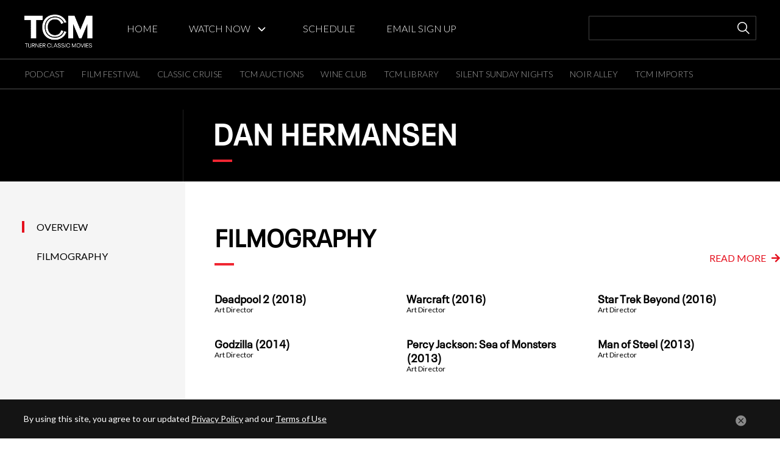

--- FILE ---
content_type: application/x-javascript;charset=utf-8
request_url: https://sanalytics.tcm.com/id?d_visid_ver=5.0.1&d_fieldgroup=A&mcorgid=7FF852E2556756057F000101%40AdobeOrg&mid=79787447420337469243884610764296371573&ts=1762208751939
body_size: -42
content:
{"mid":"79787447420337469243884610764296371573"}